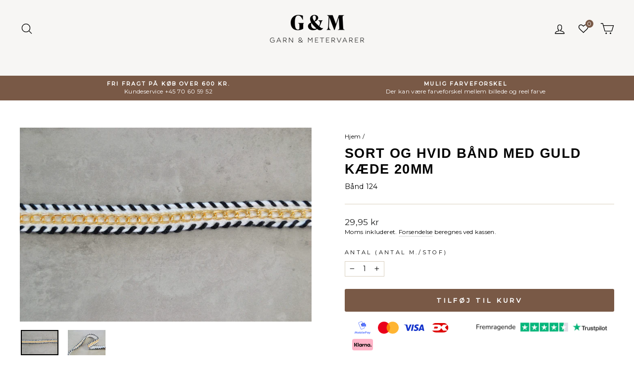

--- FILE ---
content_type: text/css
request_url: https://g-m.dk/cdn/shop/t/29/assets/wd-custom.css?v=4479166068413383621752662746
body_size: -352
content:
.wd-unit-price .product__price{display:none}.wd-unit-price .product__unit-price,.clerk_product_price.now{color:var(--colorPrice);font-size:calc(var(--typeBaseSize) + 2px);opacity:1}.wd-fabric-size{display:flex;height:40px;max-width:220px}.wd-fabric-size__btn{display:flex;justify-content:center;align-items:center;min-width:40px;border:1px solid #231f20}.wd-fabric-size__btn svg.icon{width:20px;height:auto}label.wd-fabric-size__label{clip:rect(0 0 0 0);-webkit-clip-path:inset(50%);clip-path:inset(50%);height:1px;overflow:hidden;position:absolute;white-space:nowrap;width:1px}.wd-product-page input.wd-fabric-size__input{width:100%;height:40px;border:1px solid #231f20;border-left:none;border-right:none;text-align:center;background-color:transparent;font-size:12px}.wd-fabric-size__input.wd-custom-cart-input{max-width:100px;font-size:12px!important;text-align:center}.drawer .wd-fabric-size .js-qty__adjust{padding:0 5px}.js-qty__wrapper.wd-fabric-size{height:25px}.wd-cart-item .product__unit-price{display:block}.wd-unit-item .grid-product__price span{display:none}.wd-unit-item .product__unit-price{font-size:calc(var(--typeBaseSize)*.85);opacity:1}.wd-cart-item span.cart__price,.wd-cart-item .cart__price{margin-bottom:5px}
/*# sourceMappingURL=/cdn/shop/t/29/assets/wd-custom.css.map?v=4479166068413383621752662746 */


--- FILE ---
content_type: application/javascript
request_url: https://api.clerk.io/v2/recommendations/complementary?payload=%7B%22products%22%3A%5B4726105899102%5D%2C%22clerk-content-id%22%3A3%2C%22no_design%22%3Atrue%2C%22template%22%3A%22product-page-others-also-bought%22%2C%22key%22%3A%22A1M1IDt6QSXxUj3uvGmYAboV5DaBrLSh%22%2C%22visitor%22%3A%22SsVmF8FJ%22%2C%22_%22%3A1768934810%7D&callback=__clerk_cb_5
body_size: 1744
content:
__clerk_cb_5({"status":"ok","result":[10233204375895,8554321215831,8554326720855,8554312991063,4254077780062,10233251266903,4169002549300,4175437070388,4175431630900,4175427665972,4169007005748,4754815221854],"product_data":[{"age":155,"id":10233204375895,"image":"https://cdn.shopify.com/s/files/1/0243/1483/9092/files/tartan-flannel-13a_500x500.jpg?v=1755504387","images":["https://cdn.shopify.com/s/files/1/0243/1483/9092/files/tartan-flannel-13a_500x500.jpg?v=1755504387","https://cdn.shopify.com/s/files/1/0243/1483/9092/files/tartan-flannel-13-1b_500x500.jpg?v=1755504470","https://cdn.shopify.com/s/files/1/0243/1483/9092/files/tartan-flannel-13-1c_500x500.jpg?v=1755504450"],"list_price":0.0,"name":"M\u00d8RKEBL\u00c5 OG HVID SKOTSKTERNET FLANNEL","price":99.95,"url":"/products/morkebla-og-hvid-skotskternet-flannel"},{"age":866,"id":8554321215831,"image":"https://cdn.shopify.com/s/files/1/0243/1483/9092/files/garn-metervarer-wt-quiltet-lining-navy-fastvaevet-quilt-foer-yderstof-2-lag-52407773167959_500x500.jpg?v=1706430857","images":["https://cdn.shopify.com/s/files/1/0243/1483/9092/files/garn-metervarer-wt-quiltet-lining-navy-fastvaevet-quilt-foer-yderstof-2-lag-52407773167959_500x500.jpg?v=1706430857","https://cdn.shopify.com/s/files/1/0243/1483/9092/files/garn-metervarer-wt-quiltet-lining-navy-fastvaevet-quilt-foer-yderstof-2-lag-52407773364567_500x500.jpg?v=1706430854","https://cdn.shopify.com/s/files/1/0243/1483/9092/files/garn-metervarer-wt-quiltet-lining-navy-fastvaevet-quilt-foer-yderstof-2-lag-52407773266263_500x500.jpg?v=1706430851","https://cdn.shopify.com/s/files/1/0243/1483/9092/files/garn-metervarer-wt-quiltet-lining-navy-fastvaevet-quilt-foer-yderstof-2-lag-52407768940887_500x500.jpg?v=1706430663","https://cdn.shopify.com/s/files/1/0243/1483/9092/files/garn-metervarer-wt-quiltet-lining-navy-fastvaevet-quilt-foer-yderstof-2-lag-52407769006423_500x500.jpg?v=1706430860","https://cdn.shopify.com/s/files/1/0243/1483/9092/files/Quilt-a_500x500.jpg?v=1736852742","https://cdn.shopify.com/s/files/1/0243/1483/9092/files/Quilt-b_500x500.jpg?v=1736852742","https://cdn.shopify.com/s/files/1/0243/1483/9092/files/lining-quilted_500x500.jpg?v=1760714726"],"name":"NAVY QUILT STOF MED VATTERET BAGSIDE","price":79.95,"url":"/products/navy-fastvaevet-quilt-foer-yderstof-2-lag"},{"age":866,"id":8554326720855,"image":"https://cdn.shopify.com/s/files/1/0243/1483/9092/files/garn-metervarer-wt-quiltet-lining-bordeaux-fastvaevet-quilt-foer-yderstof-2-lag-52407848763735_500x500.jpg?v=1706431215","images":["https://cdn.shopify.com/s/files/1/0243/1483/9092/files/garn-metervarer-wt-quiltet-lining-bordeaux-fastvaevet-quilt-foer-yderstof-2-lag-52407848763735_500x500.jpg?v=1706431215","https://cdn.shopify.com/s/files/1/0243/1483/9092/files/garn-metervarer-wt-quiltet-lining-bordeaux-fastvaevet-quilt-foer-yderstof-2-lag-52407848927575_500x500.jpg?v=1706431219","https://cdn.shopify.com/s/files/1/0243/1483/9092/files/garn-metervarer-wt-quiltet-lining-bordeaux-fastvaevet-quilt-foer-yderstof-2-lag-52407848796503_500x500.jpg?v=1706431223","https://cdn.shopify.com/s/files/1/0243/1483/9092/files/garn-metervarer-wt-quiltet-lining-bordeaux-fastvaevet-quilt-foer-yderstof-2-lag-52407846109527_500x500.jpg?v=1706431385","https://cdn.shopify.com/s/files/1/0243/1483/9092/files/garn-metervarer-wt-quiltet-lining-bordeaux-fastvaevet-quilt-foer-yderstof-2-lag-52407846240599_500x500.jpg?v=1706431382","https://cdn.shopify.com/s/files/1/0243/1483/9092/files/Quilt-a_500x500.jpg?v=1736852742","https://cdn.shopify.com/s/files/1/0243/1483/9092/files/Quilt-b_500x500.jpg?v=1736852742","https://cdn.shopify.com/s/files/1/0243/1483/9092/files/lining-quilted_500x500.jpg?v=1760714726"],"name":"BORDEAUX QUILT STOF MED VATTERET BAGSIDE","price":79.95,"url":"/products/bordeaux-fastvaevet-quilt-foer-yderstof-2-lag"},{"age":866,"id":8554312991063,"image":"https://cdn.shopify.com/s/files/1/0243/1483/9092/files/garn-metervarer-wt-quiltet-lining-morkegron-fastvaevet-quilt-foer-yderstof-2-lag-52407673782615_500x500.jpg?v=1706430311","images":["https://cdn.shopify.com/s/files/1/0243/1483/9092/files/garn-metervarer-wt-quiltet-lining-morkegron-fastvaevet-quilt-foer-yderstof-2-lag-52407673782615_500x500.jpg?v=1706430311","https://cdn.shopify.com/s/files/1/0243/1483/9092/files/garn-metervarer-wt-quiltet-lining-morkegron-fastvaevet-quilt-foer-yderstof-2-lag-52407673618775_500x500.jpg?v=1706430123","https://cdn.shopify.com/s/files/1/0243/1483/9092/files/garn-metervarer-wt-quiltet-lining-morkegron-fastvaevet-quilt-foer-yderstof-2-lag-52407673848151_500x500.jpg?v=1706430309","https://cdn.shopify.com/s/files/1/0243/1483/9092/files/garn-metervarer-wt-quiltet-lining-morkegron-fastvaevet-quilt-foer-yderstof-2-lag-52407669358935_500x500.jpg?v=1706430307","https://cdn.shopify.com/s/files/1/0243/1483/9092/files/garn-metervarer-wt-quiltet-lining-morkegron-fastvaevet-quilt-foer-yderstof-2-lag-52407679779159_500x500.jpg?v=1706430497","https://cdn.shopify.com/s/files/1/0243/1483/9092/files/Quilt-a_500x500.jpg?v=1736852742","https://cdn.shopify.com/s/files/1/0243/1483/9092/files/Quilt-b_500x500.jpg?v=1736852742","https://cdn.shopify.com/s/files/1/0243/1483/9092/files/lining-quilted_500x500.jpg?v=1760714726"],"name":"M\u00d8RKEGR\u00d8N QUILT STOF MED VATTERET BAGSIDE","price":79.95,"url":"/products/morkegron-fastvaevet-quilt-foer-yderstof-2-lag"},{"age":2292,"id":4254077780062,"image":"https://cdn.shopify.com/s/files/1/0243/1483/9092/files/garn-metervarer-morklaegningsstof-lysebla-morklaegning-m-3-lag-51244742279511_500x500.jpg?v=1706432300","images":["https://cdn.shopify.com/s/files/1/0243/1483/9092/files/garn-metervarer-morklaegningsstof-lysebla-morklaegning-m-3-lag-51244742279511_500x500.jpg?v=1706432300","https://cdn.shopify.com/s/files/1/0243/1483/9092/files/garn-metervarer-morklaegningsstof-lysebla-morklaegning-m-3-lag-51244742410583_500x500.jpg?v=1706432297","https://cdn.shopify.com/s/files/1/0243/1483/9092/files/Blackout-B_500x500.jpg?v=1736851510","https://cdn.shopify.com/s/files/1/0243/1483/9092/files/Blackout-A_500x500.jpg?v=1736851510"],"list_price":0.0,"name":"LYSEBL\u00c5 M\u00d8RKL\u00c6GNINGSSTOF \u2013 3-LAGS GARDINSTOF","price":104.95,"url":"/products/lysebla-morklaegning"},{"age":155,"id":10233251266903,"image":"https://cdn.shopify.com/s/files/1/0243/1483/9092/files/tartan-flannel-19-1a_500x500.jpg?v=1755509471","images":["https://cdn.shopify.com/s/files/1/0243/1483/9092/files/tartan-flannel-19-1a_500x500.jpg?v=1755509471","https://cdn.shopify.com/s/files/1/0243/1483/9092/files/tartan-flannel-19-1b_500x500.jpg?v=1755509445","https://cdn.shopify.com/s/files/1/0243/1483/9092/files/tartan-flannel-19-1c_500x500.jpg?v=1755509445"],"list_price":0.0,"name":"SORT OG GR\u00d8N SKOTSKTERNET FLANNEL","price":99.95,"url":"/products/sort-og-gron-skotskternet-flannel"},{"age":2304,"id":4169002549300,"image":"https://cdn.shopify.com/s/files/1/0243/1483/9092/files/280C1082-ABE1-450D-B243-8A580948EF88_1_201_a_500x500.jpg?v=1710759455","images":["https://cdn.shopify.com/s/files/1/0243/1483/9092/files/280C1082-ABE1-450D-B243-8A580948EF88_1_201_a_500x500.jpg?v=1710759455","https://cdn.shopify.com/s/files/1/0243/1483/9092/files/9E2252D9-6146-40B8-994C-1C226DDF4346_1_201_a_500x500.jpg?v=1710759559","https://cdn.shopify.com/s/files/1/0243/1483/9092/files/fur_500x500.jpg?v=1767537465","https://cdn.shopify.com/s/files/1/0243/1483/9092/files/fur_20_1_500x500.jpg?v=1767537465","https://cdn.shopify.com/s/files/1/0243/1483/9092/files/fur_20_2_500x500.jpg?v=1767537465"],"list_price":0.0,"name":"GR\u00c5 BL\u00d8D PLYS \u2013 10 MM LUV & ENVEJS STR\u00c6K","price":119.95,"url":"/products/gra-blod-plys"},{"age":2299,"id":4175437070388,"image":"https://cdn.shopify.com/s/files/1/0243/1483/9092/files/garn-metervarer-wt-imiteret-ruskind-ensfarvet-gra-imiteret-ruskind-53771154915671_500x500.jpg?v=1706428692","images":["https://cdn.shopify.com/s/files/1/0243/1483/9092/files/garn-metervarer-wt-imiteret-ruskind-ensfarvet-gra-imiteret-ruskind-53771154915671_500x500.jpg?v=1706428692","https://cdn.shopify.com/s/files/1/0243/1483/9092/files/garn-metervarer-wt-imiteret-ruskind-ensfarvet-gra-imiteret-ruskind-53771154981207_500x500.jpg?v=1706428688","https://cdn.shopify.com/s/files/1/0243/1483/9092/files/ruskind-puder-byblumenfeld_500x500.jpg?v=1737451816","https://cdn.shopify.com/s/files/1/0243/1483/9092/files/ruskind-swaltersdorph-sengegavl_500x500.jpg?v=1737451816","https://cdn.shopify.com/s/files/1/0243/1483/9092/files/ruskind-swaltersdorph-baenk_500x500.jpg?v=1737451816","https://cdn.shopify.com/s/files/1/0243/1483/9092/files/suede_9afe7b00-8d77-433a-ae12-2312ba292883_500x500.jpg?v=1763837598","https://cdn.shopify.com/s/files/1/0243/1483/9092/files/suede_20_1_500x500.jpg?v=1763837598"],"list_price":0.0,"name":"GR\u00c5 IMITERET RUSKIND \u2013 MAT OVERFLADE & LET PLEJE","price":124.95,"url":"/products/gra-imiteret-ruskind"},{"age":2299,"id":4175431630900,"image":"https://cdn.shopify.com/s/files/1/0243/1483/9092/files/garn-metervarer-wt-imiteret-ruskind-ensfarvet-bronze-imiteret-ruskind-53769449603415_500x500.jpg?v=1706427251","images":["https://cdn.shopify.com/s/files/1/0243/1483/9092/files/garn-metervarer-wt-imiteret-ruskind-ensfarvet-bronze-imiteret-ruskind-53769449603415_500x500.jpg?v=1706427251","https://cdn.shopify.com/s/files/1/0243/1483/9092/files/garn-metervarer-wt-imiteret-ruskind-ensfarvet-bronze-imiteret-ruskind-53769449570647_500x500.jpg?v=1706427248","https://cdn.shopify.com/s/files/1/0243/1483/9092/files/ruskind-puder-byblumenfeld_500x500.jpg?v=1737451816","https://cdn.shopify.com/s/files/1/0243/1483/9092/files/ruskind-swaltersdorph-sengegavl_500x500.jpg?v=1737451816","https://cdn.shopify.com/s/files/1/0243/1483/9092/files/ruskind-swaltersdorph-baenk_500x500.jpg?v=1737451816","https://cdn.shopify.com/s/files/1/0243/1483/9092/files/suede_9afe7b00-8d77-433a-ae12-2312ba292883_500x500.jpg?v=1763837598","https://cdn.shopify.com/s/files/1/0243/1483/9092/files/suede_20_1_500x500.jpg?v=1763837598"],"list_price":0.0,"name":"BRONZE IMITERET RUSKIND \u2013 MAT OVERFLADE & LET PLEJE","price":124.95,"url":"/products/bronze-imiteret-ruskind"},{"age":2299,"id":4175427665972,"image":"https://cdn.shopify.com/s/files/1/0243/1483/9092/files/garn-metervarer-wt-imiteret-ruskind-ensfarvet-brun-imiteret-ruskind-53768930984279_500x500.jpg?v=1706427427","images":["https://cdn.shopify.com/s/files/1/0243/1483/9092/files/garn-metervarer-wt-imiteret-ruskind-ensfarvet-brun-imiteret-ruskind-53768930984279_500x500.jpg?v=1706427427","https://cdn.shopify.com/s/files/1/0243/1483/9092/files/garn-metervarer-wt-imiteret-ruskind-ensfarvet-brun-imiteret-ruskind-53768930951511_500x500.jpg?v=1706427260","https://cdn.shopify.com/s/files/1/0243/1483/9092/files/ruskind-puder-byblumenfeld_500x500.jpg?v=1737451816","https://cdn.shopify.com/s/files/1/0243/1483/9092/files/ruskind-swaltersdorph-sengegavl_500x500.jpg?v=1737451816","https://cdn.shopify.com/s/files/1/0243/1483/9092/files/ruskind-swaltersdorph-baenk_500x500.jpg?v=1737451816","https://cdn.shopify.com/s/files/1/0243/1483/9092/files/suede_9afe7b00-8d77-433a-ae12-2312ba292883_500x500.jpg?v=1763837598","https://cdn.shopify.com/s/files/1/0243/1483/9092/files/suede_20_1_500x500.jpg?v=1763837598"],"list_price":0.0,"name":"BRUN IMITERET RUSKIND \u2013 MAT OVERFLADE & LET PLEJE","price":124.95,"url":"/products/brun-imiteret-ruskind"},{"age":2304,"id":4169007005748,"image":"https://cdn.shopify.com/s/files/1/0243/1483/9092/files/ADB08A7F-899D-4576-94B3-800D23CFBF4C_1_201_a_500x500.jpg?v=1711099980","images":["https://cdn.shopify.com/s/files/1/0243/1483/9092/files/ADB08A7F-899D-4576-94B3-800D23CFBF4C_1_201_a_500x500.jpg?v=1711099980","https://cdn.shopify.com/s/files/1/0243/1483/9092/files/616D3DF2-8430-4433-AD39-3DE34DE38F8F_1_201_a_500x500.jpg?v=1711100012","https://cdn.shopify.com/s/files/1/0243/1483/9092/files/fur_500x500.jpg?v=1767537465","https://cdn.shopify.com/s/files/1/0243/1483/9092/files/fur_20_1_500x500.jpg?v=1767537465","https://cdn.shopify.com/s/files/1/0243/1483/9092/files/fur_20_2_500x500.jpg?v=1767537465"],"list_price":0.0,"name":"BRUN BL\u00d8D PLYS \u2013 10 MM LUV & ENVEJS STR\u00c6K","price":119.95,"url":"/products/brun-blod-plys"},{"age":1944,"id":4754815221854,"image":"https://cdn.shopify.com/s/files/1/0243/1483/9092/files/19D432D7-9CD6-45B5-94BD-DE2B74F0F152_1_105_c_500x500.jpg?v=1732006715","images":["https://cdn.shopify.com/s/files/1/0243/1483/9092/files/19D432D7-9CD6-45B5-94BD-DE2B74F0F152_1_105_c_500x500.jpg?v=1732006715","https://cdn.shopify.com/s/files/1/0243/1483/9092/files/4D6B4653-B0CF-4134-8B20-7B7019EBCC6E_1_105_c_500x500.jpg?v=1732006714"],"list_price":0.0,"name":"COTTON BAMBOO LYS ROSA","price":22.95,"url":"/products/cotton-bamboo-lys-rosa"}],"content_data":{"headline":"Andre k\u00f8bte ogs\u00e5"}});

--- FILE ---
content_type: application/javascript
request_url: https://api.clerk.io/v2/recommendations/substituting?payload=%7B%22products%22%3A%5B4726105899102%5D%2C%22clerk-content-id%22%3A2%2C%22no_design%22%3Atrue%2C%22template%22%3A%22product-page-alternatives%22%2C%22key%22%3A%22A1M1IDt6QSXxUj3uvGmYAboV5DaBrLSh%22%2C%22visitor%22%3A%22SsVmF8FJ%22%2C%22_%22%3A1768934810%7D&callback=__clerk_cb_4
body_size: 1311
content:
__clerk_cb_4({"status":"ok","result":[10233299534167,9542012469591,4722554142814,4726156427358,4726160982110,4464531865694,4724101218398,10233251266903,10233240650071,4722556829790,4726101442654,10233204375895],"product_data":[{"age":155,"id":10233299534167,"image":"https://cdn.shopify.com/s/files/1/0243/1483/9092/files/tartan-flannel-35-2a_500x500.jpg?v=1755513802","images":["https://cdn.shopify.com/s/files/1/0243/1483/9092/files/tartan-flannel-35-2a_500x500.jpg?v=1755513802","https://cdn.shopify.com/s/files/1/0243/1483/9092/files/tartan-flannel-35-2b_500x500.jpg?v=1755513711","https://cdn.shopify.com/s/files/1/0243/1483/9092/files/tartan-flannel-35-2c_500x500.jpg?v=1755513711"],"list_price":0.0,"name":"SORT OG HVID SKOTSKTERNET FLANNEL","price":99.95,"url":"/products/sort-og-hvid-skotskternet-flannel"},{"age":509,"id":9542012469591,"image":"https://cdn.shopify.com/s/files/1/0243/1483/9092/files/wool-fashion-30-03a_500x500.jpg?v=1724925562","images":["https://cdn.shopify.com/s/files/1/0243/1483/9092/files/wool-fashion-30-03a_500x500.jpg?v=1724925562","https://cdn.shopify.com/s/files/1/0243/1483/9092/files/wool-fashion-30-03b_500x500.jpg?v=1724925481","https://cdn.shopify.com/s/files/1/0243/1483/9092/files/wool-fashion-30-03c_500x500.jpg?v=1724925481"],"list_price":0.0,"name":"SORT OG HVID ULD/POLYESTER STOF TWEEDSTRUKTUR","price":149.95,"url":"/products/sort-og-hvid-tweed"},{"age":1978,"id":4722554142814,"image":"https://cdn.shopify.com/s/files/1/0243/1483/9092/products/g-m-band-hvid-band-med-guld-ringe-20mm-14304457654366_500x500.jpg?v=1598046746","images":["https://cdn.shopify.com/s/files/1/0243/1483/9092/products/g-m-band-hvid-band-med-guld-ringe-20mm-14304457654366_500x500.jpg?v=1598046746","https://cdn.shopify.com/s/files/1/0243/1483/9092/products/g-m-band-hvid-band-med-guld-ringe-20mm-14304457687134_500x500.jpg?v=1753185184","https://cdn.shopify.com/s/files/1/0243/1483/9092/products/g-m-band-hvid-band-med-guld-ringe-20mm-14304457621598_500x500.jpg?v=1598046746"],"list_price":0.0,"name":"HVID B\u00c5ND MED GULD RINGE 20MM","price":29.95,"url":"/products/hvid-band-med-guld-ring-20mm"},{"age":1974,"id":4726156427358,"image":"https://cdn.shopify.com/s/files/1/0243/1483/9092/products/g-m-band-rod-og-sort-stribet-band-20mm-14311675101278_500x500.jpg?v=1598380633","images":["https://cdn.shopify.com/s/files/1/0243/1483/9092/products/g-m-band-rod-og-sort-stribet-band-20mm-14311675101278_500x500.jpg?v=1598380633","https://cdn.shopify.com/s/files/1/0243/1483/9092/products/g-m-band-rod-og-sort-stribet-band-20mm-14311674970206_500x500.jpg?v=1598380633"],"list_price":0.0,"name":"R\u00d8D OG SORT STRIBET B\u00c5ND 20MM","price":29.95,"url":"/products/rod-og-sort-stribet-band-20mm"},{"age":1974,"id":4726160982110,"image":"https://cdn.shopify.com/s/files/1/0243/1483/9092/products/g-m-band-gron-og-sort-stribet-band-20mm-14311696138334_500x500.jpg?v=1598380873","images":["https://cdn.shopify.com/s/files/1/0243/1483/9092/products/g-m-band-gron-og-sort-stribet-band-20mm-14311696138334_500x500.jpg?v=1598380873","https://cdn.shopify.com/s/files/1/0243/1483/9092/products/g-m-band-gron-og-sort-stribet-band-20mm-14311695908958_500x500.jpg?v=1598380873"],"list_price":0.0,"name":"GR\u00d8N OG SORT STRIBET B\u00c5ND 20MM","price":29.95,"url":"/products/gron-og-sort-stribet-band-20mm"},{"age":2137,"id":4464531865694,"image":"https://cdn.shopify.com/s/files/1/0243/1483/9092/files/garn-metervarer-vlieseline-10-stk-vlieseline-sort-og-hvid-2-5-x-1-m-29173093138526_500x500.jpg?v=1706456769","images":["https://cdn.shopify.com/s/files/1/0243/1483/9092/files/garn-metervarer-vlieseline-10-stk-vlieseline-sort-og-hvid-2-5-x-1-m-29173093138526_500x500.jpg?v=1706456769","https://cdn.shopify.com/s/files/1/0243/1483/9092/files/garn-metervarer-vlieseline-10-stk-vlieseline-sort-og-hvid-2-5-x-1-m-29173093466206_500x500.jpg?v=1706456593","https://cdn.shopify.com/s/files/1/0243/1483/9092/files/garn-metervarer-vlieseline-10-stk-vlieseline-sort-og-hvid-2-5-x-1-m-29173093564510_500x500.jpg?v=1706456778","https://cdn.shopify.com/s/files/1/0243/1483/9092/files/garn-metervarer-vlieseline-10-stk-vlieseline-sort-og-hvid-2-5-x-1-m-29173093531742_500x500.jpg?v=1706456767","https://cdn.shopify.com/s/files/1/0243/1483/9092/files/garn-metervarer-vlieseline-10-stk-vlieseline-sort-og-hvid-2-5-x-1-m-29173093498974_500x500.jpg?v=1706456589"],"list_price":899.5,"name":"SORT OG HVID 10 STK. VLIESELINE (2,5 X 1 M.)","price":749.95,"url":"/products/vlieseline-sort-og-hvid-10-x-2-5m"},{"age":1976,"id":4724101218398,"image":"https://cdn.shopify.com/s/files/1/0243/1483/9092/products/g-m-band-sort-band-med-hvide-perler-30mm-14306650980446_500x500.jpg?v=1598190940","images":["https://cdn.shopify.com/s/files/1/0243/1483/9092/products/g-m-band-sort-band-med-hvide-perler-30mm-14306650980446_500x500.jpg?v=1598190940","https://cdn.shopify.com/s/files/1/0243/1483/9092/products/g-m-band-sort-band-med-hvide-perler-30mm-14306651078750_500x500.jpg?v=1598190940"],"list_price":0.0,"name":"SORT B\u00c5ND MED HVIDE PERLER 30MM","price":34.95,"url":"/products/sort-band-med-hvide-perler-30mm"},{"age":155,"id":10233251266903,"image":"https://cdn.shopify.com/s/files/1/0243/1483/9092/files/tartan-flannel-19-1a_500x500.jpg?v=1755509471","images":["https://cdn.shopify.com/s/files/1/0243/1483/9092/files/tartan-flannel-19-1a_500x500.jpg?v=1755509471","https://cdn.shopify.com/s/files/1/0243/1483/9092/files/tartan-flannel-19-1b_500x500.jpg?v=1755509445","https://cdn.shopify.com/s/files/1/0243/1483/9092/files/tartan-flannel-19-1c_500x500.jpg?v=1755509445"],"list_price":0.0,"name":"SORT OG GR\u00d8N SKOTSKTERNET FLANNEL","price":99.95,"url":"/products/sort-og-gron-skotskternet-flannel"},{"age":155,"id":10233240650071,"image":"https://cdn.shopify.com/s/files/1/0243/1483/9092/files/tartan-flannel-18-1a_500x500.jpg?v=1755508644","images":["https://cdn.shopify.com/s/files/1/0243/1483/9092/files/tartan-flannel-18-1a_500x500.jpg?v=1755508644","https://cdn.shopify.com/s/files/1/0243/1483/9092/files/tartan-flannel-18-1b_500x500.jpg?v=1755508541","https://cdn.shopify.com/s/files/1/0243/1483/9092/files/tartan-flannel-18-1c_500x500.jpg?v=1755508542"],"list_price":0.0,"name":"R\u00d8D, SORT OG HVID SKOTSKTERNET FLANNEL","price":99.95,"url":"/products/rod-sort-og-hvid-skotskternet-flannel"},{"age":1978,"id":4722556829790,"image":"https://cdn.shopify.com/s/files/1/0243/1483/9092/products/g-m-band-rahvid-band-med-monster-20mm-14304460669022_500x500.jpg?v=1598046983","images":["https://cdn.shopify.com/s/files/1/0243/1483/9092/products/g-m-band-rahvid-band-med-monster-20mm-14304460669022_500x500.jpg?v=1598046983","https://cdn.shopify.com/s/files/1/0243/1483/9092/products/g-m-band-rahvid-band-med-monster-20mm-14304460406878_500x500.jpg?v=1598046983","https://cdn.shopify.com/s/files/1/0243/1483/9092/products/g-m-band-rahvid-band-med-monster-20mm-14304460537950_500x500.jpg?v=1598046983"],"list_price":0.0,"name":"R\u00c5HVID B\u00c5ND MED M\u00d8NSTER 20MM","price":29.95,"url":"/products/rahvid-band-med-monster-20mm"},{"age":1974,"id":4726101442654,"image":"https://cdn.shopify.com/s/files/1/0243/1483/9092/products/g-m-band-solv-flettet-band-14311467941982_500x500.jpg?v=1598376463","images":["https://cdn.shopify.com/s/files/1/0243/1483/9092/products/g-m-band-solv-flettet-band-14311467941982_500x500.jpg?v=1598376463","https://cdn.shopify.com/s/files/1/0243/1483/9092/products/g-m-band-flettet-band-solv-20mm-14311467876446_500x500.jpg?v=1598376463"],"list_price":0.0,"name":"FLETTET B\u00c5ND S\u00d8LV 20MM","price":29.95,"url":"/products/solv-flettet-band"},{"age":155,"id":10233204375895,"image":"https://cdn.shopify.com/s/files/1/0243/1483/9092/files/tartan-flannel-13a_500x500.jpg?v=1755504387","images":["https://cdn.shopify.com/s/files/1/0243/1483/9092/files/tartan-flannel-13a_500x500.jpg?v=1755504387","https://cdn.shopify.com/s/files/1/0243/1483/9092/files/tartan-flannel-13-1b_500x500.jpg?v=1755504470","https://cdn.shopify.com/s/files/1/0243/1483/9092/files/tartan-flannel-13-1c_500x500.jpg?v=1755504450"],"list_price":0.0,"name":"M\u00d8RKEBL\u00c5 OG HVID SKOTSKTERNET FLANNEL","price":99.95,"url":"/products/morkebla-og-hvid-skotskternet-flannel"}],"content_data":{"headline":"Vi fandt ogs\u00e5 disse produkter til dig"}});

--- FILE ---
content_type: application/javascript
request_url: https://api.clerk.io/v2/recommendations/complementary?payload=%7B%22products%22%3A%5B%5D%2C%22clerk-content-id%22%3A1%2C%22no_design%22%3Atrue%2C%22template%22%3A%22cart-others-also-bought%22%2C%22key%22%3A%22A1M1IDt6QSXxUj3uvGmYAboV5DaBrLSh%22%2C%22visitor%22%3A%22SsVmF8FJ%22%2C%22_%22%3A1768934810%7D&callback=__clerk_cb_2
body_size: 1357
content:
__clerk_cb_2({"status":"ok","result":[9737691726167,4172598509620,9922346221911,6557863706718,4812588974174,8721338663255,4813151764574,4812587171934,10403579887959,9961460007255,9900395823447,3840643301428],"product_data":[{"id":9737691726167,"image":"https://cdn.shopify.com/s/files/1/0243/1483/9092/files/42555b_500x500.jpg?v=1732008622","list_price":24.95,"name":"COTTON MELANGE GR\u00c5","price":17.95,"url":"/products/cotton-melange-gra"},{"id":4172598509620,"image":"https://cdn.shopify.com/s/files/1/0243/1483/9092/files/garn-metervarer-wt-sweatshirt-isoli-petroleumsbla-isoli-stof-54146162753879_500x500.jpg?v=1706462888","list_price":139.95,"name":"PETROLEUMSBL\u00c5 B\u00d8RSTET SWEATSHIRTSTOF \u2013 BL\u00d8D ISOLI MED STR\u00c6K","price":124.95,"url":"/products/petroleumsbla-borstet-sweatshirt-stof"},{"id":9922346221911,"image":"https://cdn.shopify.com/s/files/1/0243/1483/9092/products/g-m-bomuldscanvas-royal-bomuldscanvas-14323325698142_500x500.jpg?v=1598813020","list_price":83.56,"name":"NAVY BOMULDSCANVAS (reststof - 76 cm)","price":69.95,"url":"/products/navy-bomuldscanvas-reststof-76-cm"},{"id":6557863706718,"image":"https://cdn.shopify.com/s/files/1/0243/1483/9092/products/g-m-okologisk-bomuldspoplin-oko-beige-bomuldspoplin-28477921099870_500x500.jpg?v=1638299613","list_price":109.95,"name":"BEIGE POPLIN \u2013 100% \u00d8KOLOGISK BOMULD","price":84.95,"url":"/products/gots-beige-bomuldspoplin"},{"id":4812588974174,"image":"https://cdn.shopify.com/s/files/1/0243/1483/9092/products/g-m-bomuldsjersey-mintgron-bomuldsjersey-m-papegojer-14679786946654_500x500.jpg?v=1687517573","list_price":119.95,"name":"MINTGR\u00d8N BOMULDSJERSEY M. PAPEG\u00d8JER","price":59.95,"url":"/products/mintgron-bomuldsjersey-m-papegojer"},{"id":8721338663255,"image":"https://cdn.shopify.com/s/files/1/0243/1483/9092/files/g-m-bomuldspoplin-lysebla-bomuldspoplin-m-katte-og-rode-stedmoderblomster-54822933528919_500x500.jpg?v=1706385133","list_price":99.95,"name":"LYSEBL\u00c5 BOMULDSPOPLIN M. KATTE OG R\u00d8DE STEDMODERBLOMSTER","price":49.95,"url":"/products/lysebla-bomuldspoplin-m-katte-og-rode-stedmoderblomster"},{"id":4813151764574,"image":"https://cdn.shopify.com/s/files/1/0243/1483/9092/products/g-m-bomuldsjersey-gra-bomuldsjersey-m-kanin-raev-radyr-14684785705054_500x500.jpg?v=1610493834","list_price":119.95,"name":"GR\u00c5 BOMULDSJERSEY M. KANIN, R\u00c6V & R\u00c5DYR","price":59.95,"url":"/products/gra-bomuldsjersey-m-kanin-raev-radyr"},{"id":4812587171934,"image":"https://cdn.shopify.com/s/files/1/0243/1483/9092/products/g-m-bomuldsjersey-gra-bomuldsjersey-m-dinosaur-14679758471262_500x500.jpg?v=1687513302","list_price":119.95,"name":"GR\u00c5 BOMULDSJERSEY M. DINOSAUR","price":59.95,"url":"/products/gra-bomuldsjersey-m-gravemaskiner-1"},{"id":10403579887959,"image":"https://cdn.shopify.com/s/files/1/0243/1483/9092/files/chiffon-11aa_500x500.jpg?v=1740479767","list_price":44.96,"name":"GR\u00d8N CHIFFON \u2013 LET, GENNEMSIGTIG & MED FLOT FALD (reststof - 75 cm)","price":36.95,"url":"/products/gron-chiffon-let-gennemsigtig-med-flot-fald-reststof-75-cm"},{"id":9961460007255,"image":"https://cdn.shopify.com/s/files/1/0243/1483/9092/products/garn-metervarer-satin-satin-gul-49011115032919_500x500.jpg?v=1682084778","list_price":41.97,"name":"GUL SATIN STOF (reststof - 70 cm)","price":34.95,"url":"/products/gul-satin-stof-reststof-70-cm"},{"id":9900395823447,"image":"https://cdn.shopify.com/s/files/1/0243/1483/9092/files/chiffon-21aa_500x500.jpg?v=1740733144","list_price":50.96,"name":"LAVENDER LET SEMI TRANSPARENT CHIFFON STOF (reststof - 85 cm)","price":42.95,"url":"/products/lavender-chiffon-reststof-85-cm"},{"id":3840643301428,"image":"https://cdn.shopify.com/s/files/1/0243/1483/9092/products/g-m-musselin-lysebla-musselin-m-trekanter-min-3-m-12129947222068_500x500.jpg?v=1574317613","list_price":99.95,"name":"LYSEBL\u00c5 MUSSELIN M TREKANTER \u2013 BL\u00d8DT DOBBELTLAG MUSSELIN STOF (DOUBLE GAUZE)","price":39.95,"url":"/products/lysebla-musselin-m-trekanter"}],"content_data":{"headline":"Se disse kasse-tilbud","currency_symbol":""}});

--- FILE ---
content_type: application/javascript; charset=UTF-8
request_url: https://api.clerk.io/v2/config/designs?payload=%7B%22ids%22%3A%5B236678%5D%2C%22key%22%3A%22A1M1IDt6QSXxUj3uvGmYAboV5DaBrLSh%22%2C%22visitor%22%3A%22SsVmF8FJ%22%2C%22_%22%3A29482247%7D&callback=__clerk_cb_1
body_size: 1793
content:
__clerk_cb_1({"status":"ok","results":[{"id":236678,"html":"\u003c!-- Side cart HTML --\u003e\n\u003cdiv class=\"clerk-sidebar\"\u003e\n\u003cdiv class=\"clerk-sidebar-title Drawer__Title Heading u-h6\"\u003e{{headline}}\u003c/div\u003e\n \u003cdiv class=\"clerk-sidebar-grid\"\u003e\n \u003cdiv class=\"clerk-sidebar-col\"\u003e\n \u003cdiv class=\"clerk-sidebar-products\"\u003e\n {% for product in products %}\n \u003ca href=\"{{ product.url }}\"\u003e\n \u003cdiv class=\"clerk-sidebar-product clerk-sidebar-key-selectable\"\u003e\n \u003cdiv class=\"image-cwrap\"\u003e\n \u003cimg class=\"clerk-sidebar-product-image\" src=\"{{ product.image }}\"/\u003e\n \u003c/div\u003e\n \u003cdiv\u003e\n \u003cdiv class=\"clerk-sidebar-product-name\"\u003e{{ product.name }}\u003c/div\u003e\n \u003cdiv class=\"clerk-price-sidebar-wrap\"\u003e\n {% if product.price \u003c product.list_price %}\n \u003cdiv class=\"clerk-sidebar-product-list-price\" style=\"text-decoration: line-through;\"\u003e {{currency_symbol}}{{ product.list_price | money_eu 0 }}\u003c/div\u003e\n \u003cdiv class=\"clerk-sidebar-product-price1\"\u003e{{ product.price | money_eu 2 }} {{currency_symbol}}\u003c/div\u003e\n {% else %}\n \u003cdiv class=\"clerk-sidebar-product-price\"\u003e {{ product.price | money_eu 0 }} {{currency_symbol}}\u003c/div\u003e\n {% endif %}\n \u003c/div\u003e\n \u003c/div\u003e\n \n \u003cdiv\u003e\n \u003c/div\u003e\n \u003c/div\u003e\n \u003c/a\u003e\n {% endfor %}\n \u003c/div\u003e\n \u003c/div\u003e\n \u003c/div\u003e\n \u003c/div\u003e","html_mobile":"","css":"\u003c!-- Side cart CSS --\u003e\n#sidebar-cart{\n max-width:400px; \n float:right;\n}\n.Cart.Drawer__Content{\n max-width:900px; \n float:right;\n}\n#clerk-powerstep {\n position: absolute;\n top: 100px;\n left: -360px;\n}\n.drawer {\n overflow:unset !important;\n}\n.clerk-sidebar-title {\n font-style: normal;\n color: #fff;\n padding: 11px 0px 11px 0px;\n border-bottom: 1px #C9C9C9;\n margin: 0px 30px;\n font-family: inherit;\n margin-bottom:10px;\n text-align:center;\n margin: 0 auto;\n line-height: normal;\n font-size: 14px;\n font-weight: bold;\n text-transform:uppercase;\n letter-spacing: 1px;\n background-color:#aa8681;\n}\n.clerk-price-sidebar-wrap {\n display: flex;\n flex-direction: column;\n text-align:center;\n}\n.clerk-sidebar-container {\n width: 280px;\n}\n.clerk-sidebar {\n overflow: hidden;\n width: 280px;\n background-color: #F7F6F5;\n border-top: 0px;\n border: 1px solid lightgray;\n border-top: none;\n border-bottom: none;\n height: 100vh;\n}\n.clerk-sidebar-no-results {\n padding: 1em;\n \n font-style: italic;\n \n text-align: center;\n}\n.clerk-sidebar-alternate-query {\n padding: 1em;\n}\n.clerk-sidebar-more-results {\n padding: 1em;\n font-size: 1.2em;\n \n text-align: center;\n}\n/* Grid layout */\n.clerk-sidebar-grid {\n display: flex;\n}\n.clerk-sidebar-col:first-child {\n flex: 2;\n}\n.clerk-sidebar-col:last-child {\n flex: 1;\n}\n/* width */\n.clerk-sidebar-products {\n scrollbar-width: none;\n scrollbar-color: #222 transparent;\n}\n/* width */\n.clerk-sidebar-products::-webkit-scrollbar {\n width: 0px;\n}\n/* Track */\n.clerk-sidebar-products::-webkit-scrollbar-track {\n background: transparent;\n}\n/* Handle */\n.clerk-sidebar-products::-webkit-scrollbar-thumb {\n background: #222;\n opacity:0.5;\n}\n/* Handle on hover */\n.clerk-sidebar-products::-webkit-scrollbar-thumb:hover {\n background: #222;\n}\n/* Products */\n.clerk-sidebar-products {\n height: calc(100vh - 80px);\n overflow-y: scroll;\n}\n.clerk-sidebar-product {\n display: flex;\n flex-direction:column;\n padding: 1em;\n}\n.clerk-sidebar-product \u003e * {\n flex: 1 1 auto;\n}\n.clerk-sidebar-product \u003e *:first-child, .clerk-sidebar-product \u003e *:last-child {\n flex: 0 0 auto;\n}\n.image-cwrap {\n background: #ffffff;\n height:auto;\n}\n.clerk-sidebar-product-image {\n width: 100%;\n height: 100%;\n padding: 0em;\n background-position: center center;\n background-repeat: no-repeat;\n background-size: cover;\n object-fit: contain;\n}\n.clerk-sidebar-product-name {\n \n font-weight: 400;\n font-style: 12px;\n color: #595959;\n text-transform: uppercase;\n margin-bottom: 0px;\n letter-spacing: 0em;\n font-size: 12px;\n text-align: center;\n max-width: 100%;\n margin-top:10px;\n}\n.clerk-sidebar-product-vendor {\n \n font-weight: 400;\n font-style: normal;\n color: #303030;\n text-transform: uppercase;\n margin-bottom: 0px;\n letter-spacing: 0.2em;\n font-size: 11px;\n text-align: inherit;\n max-width: 100%;\n text-align:inherit;\n margin-top:0px;\n}\n.clerk-sidebar-product-list-price {\n opacity: .8;\n flex:1;\n font-size:11px;\n color:#303030;\n height:intial;\n text-decoration:line-through;\n font-weight:normal;\n text-align:center;\nmax-width: 100%;\n}\n.clerk-sidebar-product-price1 {\n flex:1;\n font-size:11px;\n height:intial;\n font-weight:normal;\n text-align:center;\n letter-spacing:0em;\n margin-left:9em;\n padding-right:9em;\nmax-width: 100%;\n}\n.clerk-sidebar-product-price {\n flex:1;\n font-size:11px;\n color:#303030;\n height:intial;\n font-weight:normal;\n text-align:center;\n letter-spacing:0em;\nmax-width: 100%;\n}\n.clerk-sidebar-product-button {\n display: block;\n margin: .2em auto;\n padding: .8em 2em;\n border: none;\n border-radius: .5em;\n background-color: gray;\n color: white;\n text-transform: uppercase;\n text-align: center;\n white-space: nowrap;\n font-weight: bold;\n font-size: .8em;\n cursor: pointer;\n}\n/* Suggestions */\n.clerk-sidebar-suggestions {\n margin-bottom: 1em;\n}\n.clerk-sidebar-suggestion {\n padding: .1em;\n}\n/* Categories */\n.clerk-sidebar-categories {\n margin-bottom: 1em;\n}\n.clerk-sidebar-category {\n padding: .1em;\n}\n/* Pages */\n.clerk-sidebar-pages {\n margin-bottom: 1em;\n}\n.clerk-sidebar-page {\n padding: .1em;\n}\n/* MEDIA QUERY */\n@media screen and (max-width: 679px) {\n.clerk-sidebar {\n display:none;\n}\n.Drawer__Content {\n height:calc(100vh - 120px) !important;\n}\n#clerk-powerstep {\n position: inherit !important;\n top: 0 !important;\n left: 0 !important;\n bottom: 0 !important;\n}\n.clerk-sidebar-title {\n border-top:1px solid lightgray;\n padding:10px;\n font-family:'Bauer Bodoni',sans-serif;\n}\n.clerk-sidebar:hover {\n \n}\n.clerk-sidebar {\n overflow: hidden;\n width: auto;\n background-color: white;\n border-top: 0px;\n border: 1px solid lightgray;\n border-top: none;\n border-bottom: none;\n height: 405px;\n}\n.clerk-sidebar-grid {\n display: flex;\n flex-direction: row;\n}\n.clerk-sidebar-products {\n height: 405px;\n overflow-y: hidden;\n display: flex;\n flex-direction: row;\n overflow-x: scroll;\n}\n.clerk-sidebar-product-image {\n display: inline-block;\n width: 160px;\n height: 225px;\n padding: 0.5em;\n background-position: center center;\n background-repeat: no-repeat;\n background-size: contain;\n}\n}\n/* MEDIA QUERY */\n.cart-sb form {\n height: calc(100vh - 50px) !important;\n}","css_mobile":"","config":"","container":"","attributes":["currency_symbol","headline","image","list_price","name","price","products","url"]}]});

--- FILE ---
content_type: text/javascript; charset=utf-8
request_url: https://g-m.dk/products/sort-og-hvid-band-med-guld-kaede-20mm.js
body_size: 950
content:
{"id":4726105899102,"title":"SORT OG HVID BÅND MED GULD KÆDE 20MM","handle":"sort-og-hvid-band-med-guld-kaede-20mm","description":"\u003cp\u003eAntal i meter\u003c\/p\u003e\n\u003cp\u003eHvidt bånd med sort mønster samt en guld kæde i midten langs båndet. Båndet har en bredde på 20 mm. \u003c\/p\u003e\n \n\u003ctable height=\"329\" style=\"width: 508.515625px;\"\u003e\n\u003ctbody\u003e\n\u003ctr\u003e\n\u003ctd style=\"width: 217px;\"\u003e\n\u003cul\u003e\n\u003cli\u003e\u003cspan class=\"label\"\u003eVarenr.: Bånd 124\u003c\/span\u003e\u003c\/li\u003e\n\u003cli\u003e\n\u003cspan class=\"label\"\u003eVægt:\u003c\/span\u003e\u003cspan\u003e0,012 kg. pr. meter\u003c\/span\u003e\n\u003c\/li\u003e\n\u003cli\u003e\u003cspan class=\"label\"\u003eBredde (mm): 20 mm\u003c\/span\u003e\u003c\/li\u003e\n\u003cli\u003e\u003cspan class=\"label\"\u003eType:\u003c\/span\u003e\u003c\/li\u003e\n\u003cul\u003e\n\u003cli\u003eBånd\u003c\/li\u003e\n\u003cli\u003ePolyesterbånd\u003c\/li\u003e\n\u003c\/ul\u003e\n\u003c\/ul\u003e\n\u003cul\u003e\u003c\/ul\u003e\n\u003c\/td\u003e\n\u003ctd style=\"width: 299.515625px; padding-left: 30px;\"\u003e\n\u003cp\u003e\u003cimg src=\"https:\/\/stofstil.azureedge.net\/v-636879015012071497\/ed\/6a\/60f1-dbf7-4b0d-9831-e02046618f2f\/vask.png\" alt=\"40°C\" width=\"30\" height=\"30\"\u003e40°C\u003c\/p\u003e\n\u003cp\u003e\u003cimg src=\"https:\/\/stofstil.azureedge.net\/v-636878813967232226\/b9\/ba\/745f-7bee-4258-9e9c-6eb29b6bef4a\/tumble_ej.png\" alt=\"Tåler ikke\" width=\"30\" height=\"30\"\u003eTåler ikke\u003c\/p\u003e\n\u003cp\u003e\u003cimg src=\"https:\/\/stofstil.azureedge.net\/v-636879010734577306\/4d\/f2\/3f5f-d838-4a79-a21f-cb0abb9179d6\/toerre_haenge.png\" alt=\"Hængetørre\" width=\"30\" height=\"30\"\u003eHængetørre\u003c\/p\u003e\n\u003cp\u003e\u003cimg src=\"https:\/\/stofstil.azureedge.net\/v-636878817019779504\/40\/70\/90db-ec81-4d35-ba10-138609f181b0\/stryg_1.png\" alt=\"Lav varme\" width=\"30\" height=\"30\"\u003eLav varme\u003c\/p\u003e\n\u003cp\u003e\u003cimg src=\"https:\/\/stofstil.azureedge.net\/v-636878813968013319\/60\/dd\/cba2-3bb5-4791-ada3-806f4cdcd429\/rens_ej.png\" alt=\"Tåler ikke rens\" width=\"30\" height=\"30\"\u003eTåler ikke rens\u003c\/p\u003e\n\u003cp\u003e\u003cimg src=\"https:\/\/stofstil.azureedge.net\/v-636879015042726929\/59\/ab\/e65d-b3fb-43dd-a33a-d4b07e48249a\/blegning_ej.png\" alt=\"Tåler ikke blegning\" width=\"30\" height=\"30\"\u003eTåler ikke blegning\u003c\/p\u003e\n\u003c\/td\u003e\n\u003c\/tr\u003e\n\u003c\/tbody\u003e\n\u003c\/table\u003e","published_at":"2020-08-25T19:29:18+02:00","created_at":"2020-08-25T19:29:18+02:00","vendor":"G\u0026M Textiles","type":"Bånd","tags":["19\/01_sync","Bredde: 20mm","Bånd","Farve: Gold","Farve: White","Type: Polyester"],"price":2995,"price_min":2995,"price_max":2995,"available":true,"price_varies":false,"compare_at_price":0,"compare_at_price_min":0,"compare_at_price_max":0,"compare_at_price_varies":false,"variants":[{"id":32144705454174,"title":"Default Title","option1":"Default Title","option2":null,"option3":null,"sku":"Bånd 124","requires_shipping":true,"taxable":true,"featured_image":null,"available":true,"name":"SORT OG HVID BÅND MED GULD KÆDE 20MM","public_title":null,"options":["Default Title"],"price":2995,"weight":10,"compare_at_price":0,"inventory_management":null,"barcode":"","requires_selling_plan":false,"selling_plan_allocations":[]}],"images":["\/\/cdn.shopify.com\/s\/files\/1\/0243\/1483\/9092\/products\/g-m-band-sort-og-hvid-band-med-guld-kaede-20mm-14311484522590.jpg?v=1598376825","\/\/cdn.shopify.com\/s\/files\/1\/0243\/1483\/9092\/products\/g-m-band-sort-og-hvid-band-med-guld-kaede-20mm-14311484555358.jpg?v=1598376825"],"featured_image":"\/\/cdn.shopify.com\/s\/files\/1\/0243\/1483\/9092\/products\/g-m-band-sort-og-hvid-band-med-guld-kaede-20mm-14311484522590.jpg?v=1598376825","options":[{"name":"Title","position":1,"values":["Default Title"]}],"url":"\/products\/sort-og-hvid-band-med-guld-kaede-20mm","media":[{"alt":null,"id":6483819135070,"position":1,"preview_image":{"aspect_ratio":1.5,"height":3072,"width":4608,"src":"https:\/\/cdn.shopify.com\/s\/files\/1\/0243\/1483\/9092\/products\/g-m-band-sort-og-hvid-band-med-guld-kaede-20mm-14311484522590.jpg?v=1598376825"},"aspect_ratio":1.5,"height":3072,"media_type":"image","src":"https:\/\/cdn.shopify.com\/s\/files\/1\/0243\/1483\/9092\/products\/g-m-band-sort-og-hvid-band-med-guld-kaede-20mm-14311484522590.jpg?v=1598376825","width":4608},{"alt":null,"id":6483817857118,"position":2,"preview_image":{"aspect_ratio":1.5,"height":3072,"width":4608,"src":"https:\/\/cdn.shopify.com\/s\/files\/1\/0243\/1483\/9092\/products\/g-m-band-sort-og-hvid-band-med-guld-kaede-20mm-14311484555358.jpg?v=1598376825"},"aspect_ratio":1.5,"height":3072,"media_type":"image","src":"https:\/\/cdn.shopify.com\/s\/files\/1\/0243\/1483\/9092\/products\/g-m-band-sort-og-hvid-band-med-guld-kaede-20mm-14311484555358.jpg?v=1598376825","width":4608}],"requires_selling_plan":false,"selling_plan_groups":[]}